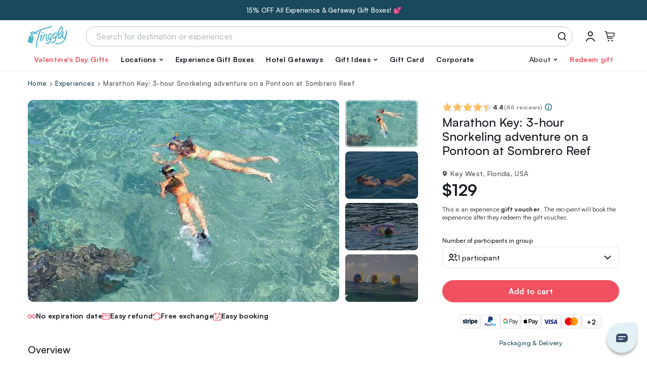

--- FILE ---
content_type: application/javascript; charset=utf-8
request_url: https://tinggly.com/scripts/357.2528d6df9769e3d1.js
body_size: 1942
content:
"use strict";(self.webpackChunktinggly_web=self.webpackChunktinggly_web||[]).push([[357],{357:(e,t,i)=>{i.r(t),i.d(t,{default:()=>f});var l=i(9726),a={class:"swiper-container-main"},n={key:0,class:"swiper-lazy-preloader"},r={key:0,class:"pagination-wrapper d-md-none"},s={key:0,class:"gallery-label"},o=["data-bs-offset","title"],d={key:2,class:"gallery-label-alt fw-semibold"},c={class:"swiper-container-thumbs overflow-hidden"},m={class:"thumb-wrapper"};var h=i(8584),u=i(434),g=i(7893),p=i(2717);const w={data:function(){return{images:this.items,swiperHeight:this.height,swiperThumbWidth:this.thumbWidth,themeConfig:this.themes[this.theme],hideSliderValue:!1}},props:{items:[Object],height:{type:Number,default:400},imgWidth:{type:Number,default:616},thumbWidth:{type:Number,default:144},breakpoint:String,label:{type:String,default:"Single experience"},labelText:{type:String,default:""},labelAltText:{type:String,default:""},title:{type:String,default:""},labelOffset:{type:String,default:"60,0"},hideLabel:{type:Boolean,default:!1},hideSlider:{type:Boolean,default:!1},themes:{type:Object,default:{single:{rowClass:"row flex-lg-nowrap gx-md-3",highestWrapperMainClass:"mx-ncp mx-sm-0 mb-2 mb-lg-0",mainColClass:"col-lg overflow-hidden",mainImageClass:"img-fluid rounded-sm-2",thumbColClass:"col-lg-auto overflow-hidden",thumbSlidesPerView:3,thumbBreakpoints:{576:{slidesPerView:4,direction:"horizontal"},768:{slidesPerView:3,direction:"horizontal"},992:{slidesPerView:3,direction:"vertical"},1232:{slidesPerView:4,direction:"vertical"}}},modal:{rowClass:"row flex-lg-nowrap gx-0 gx-lg-3",highestWrapperMainClass:"mb-2 mx-n4 mx-lg-0",mainColClass:"col-lg overflow-hidden-lg",mainImageClass:"img-fluid rounded-3 rounded-special",thumbColClass:"col-lg-auto overflow-hidden",thumbSlidesPerView:3,thumbBreakpoints:{576:{slidesPerView:4,direction:"horizontal"},992:{slidesPerView:3,direction:"vertical"},1232:{slidesPerView:4,direction:"vertical"}}}}},theme:{type:String,default:"single"}},watch:{gridBreakpoint:{handler:function(){this.setHideSlider()}}},methods:{setHideSlider:function(){this.hideSlider&&(this.hideSliderValue="xs"===this.gridBreakpoint||"sm"===this.gridBreakpoint)}},inject:{gridBreakpoint:{from:"gridBreakpoint"}},beforeMount:function(){this.setHideSlider()},components:{Sprite:p.A,Swiper:u.RC,SwiperSlide:u.qr,ImageCdn:g.A},setup:function(){var e=(0,l.ref)(null),t=(0,l.ref)(null),i=(0,l.ref)(!0),a=(0,l.ref)(!1),n=function(e){var t=e.el.closest(".highest-wrapper");if(t){var i=e.isHorizontal()?"horizontal":"vertical";t.classList.remove("horizontal"),t.classList.remove("vertical"),t.classList.add(i)}};return{thumbSwiper:e,setThumbSwiper:function(t){e.value=t,n(t)},mainSwiper:t,setMainSwiper:function(e){t.value=e},isBeginning:i,isEnd:a,onMainSlideChange:function(e){i.value=e.isBeginning,a.value=e.isEnd},onThumbSlidesLengthChange:function(e){e.slides.length&&e.slides[0].classList.add(e.params.thumbs.slideThumbActiveClass)},onThumbChangeDirection:n,modules:[h._R,h.WO,h.dK]}}};const f=(0,i(6262).A)(w,[["render",function(e,t,i,h,u,g){var p=(0,l.resolveComponent)("ImageCdn"),w=(0,l.resolveComponent)("swiper-slide"),f=(0,l.resolveComponent)("swiper");return(0,l.openBlock)(),(0,l.createElementBlock)(l.Fragment,null,[(0,l.createElementVNode)("div",null,[u.images&&0!==u.images.length?((0,l.openBlock)(),(0,l.createElementBlock)("div",{key:0,class:(0,l.normalizeClass)(["product-gallery","theme-"+i.theme])},[(0,l.createElementVNode)("div",{class:(0,l.normalizeClass)(u.themeConfig.rowClass)},[(0,l.createElementVNode)("div",{class:(0,l.normalizeClass)(u.themeConfig.mainColClass)},[(0,l.createElementVNode)("div",{class:(0,l.normalizeClass)(["highest-wrapper highest-wrapper-main position-relative",u.themeConfig.highestWrapperMainClass])},[(0,l.createElementVNode)("div",a,[(0,l.createVNode)(f,{onSwiper:h.setMainSwiper,onSlideChange:h.onMainSlideChange,slidesPerView:1,spaceBetween:12,speed:300,effect:"fade",thumbs:{swiper:h.thumbSwiper,multipleActiveThumbs:!1},modules:h.modules,pagination:{el:".swiper-pagination"}},{default:(0,l.withCtx)((function(){return[((0,l.openBlock)(!0),(0,l.createElementBlock)(l.Fragment,null,(0,l.renderList)(u.images,(function(e,t){return(0,l.openBlock)(),(0,l.createBlock)(w,null,{default:(0,l.withCtx)((function(){return[(0,l.createVNode)(p,{"class-name":u.themeConfig.mainImageClass,src:e.url,width:i.imgWidth,height:u.swiperHeight,alt:i.title,loading:"lazy"},null,8,["class-name","src","width","height","alt"]),0!==t?((0,l.openBlock)(),(0,l.createElementBlock)("div",n)):(0,l.createCommentVNode)("",!0)]})),_:2},1024)})),256)),u.hideSliderValue?((0,l.openBlock)(),(0,l.createElementBlock)("div",r,t[2]||(t[2]=[(0,l.createElementVNode)("div",{class:"container"},[(0,l.createElementVNode)("div",{class:"position-relative"},[(0,l.createElementVNode)("div",{class:"swiper-pagination"})])],-1)]))):(0,l.createCommentVNode)("",!0)]})),_:1},8,["onSwiper","onSlideChange","thumbs","modules"])]),i.labelText||i.hideLabel?(0,l.createCommentVNode)("",!0):((0,l.openBlock)(),(0,l.createElementBlock)("div",s,(0,l.toDisplayString)(i.label),1)),i.labelText&&!i.hideLabel?((0,l.openBlock)(),(0,l.createElementBlock)("div",{key:1,class:"gallery-label has-tooltip fw-bold","data-bs-toggle":"tooltip","data-bs-placement":"top","data-bs-offset":i.labelOffset,"data-bs-html":"true","data-bs-custom-class":"info-tooltip",title:"<div class='title-info'>"+i.label+"</div><div class='fs-xs fs-lg-sm opacity-75'>"+i.labelText+"</div>"},(0,l.toDisplayString)(i.label),9,o)):(0,l.createCommentVNode)("",!0),i.labelAltText?((0,l.openBlock)(),(0,l.createElementBlock)("div",d,(0,l.toDisplayString)(i.labelAltText),1)):(0,l.createCommentVNode)("",!0)],2)],2),(0,l.createElementVNode)("div",{class:(0,l.normalizeClass)(u.themeConfig.thumbColClass)},[(0,l.createElementVNode)("div",{class:(0,l.normalizeClass)(["highest-wrapper highest-wrapper-thumbs position-relative",{"d-none":u.hideSliderValue}])},[(0,l.createElementVNode)("div",c,[(0,l.createVNode)(f,{onSwiper:h.setThumbSwiper,onSlidesLengthChange:h.onThumbSlidesLengthChange,onChangeDirection:h.onThumbChangeDirection,spaceBetween:8,slidesPerView:u.themeConfig.thumbSlidesPerView,breakpoints:u.themeConfig.thumbBreakpoints,watchSlidesProgress:!0,watchOverflow:!0,watchSlidesVisibility:!0,modules:h.modules,allowTouchMove:!1,ref:"thumbSwiperRef"},{default:(0,l.withCtx)((function(){return[((0,l.openBlock)(!0),(0,l.createElementBlock)(l.Fragment,null,(0,l.renderList)(u.images,(function(e){return(0,l.openBlock)(),(0,l.createBlock)(w,{class:"rounded-4 overflow-hidden"},{default:(0,l.withCtx)((function(){return[(0,l.createElementVNode)("div",m,[(0,l.createVNode)(p,{"class-name":"img-fluid rounded-4",src:e.url,width:216,height:141,alt:i.title,loading:"lazy"},null,8,["src","alt"])])]})),_:2},1024)})),256))]})),_:1},8,["onSwiper","onSlidesLengthChange","onChangeDirection","slidesPerView","breakpoints","modules"])]),h.isBeginning?(0,l.createCommentVNode)("",!0):((0,l.openBlock)(),(0,l.createElementBlock)("button",{key:0,class:"gallery-thumb-arrow gallery-thumb-arrow-prev",onClick:t[0]||(t[0]=function(e){return h.mainSwiper.slidePrev()}),"aria-label":"Previous image"})),h.isEnd?(0,l.createCommentVNode)("",!0):((0,l.openBlock)(),(0,l.createElementBlock)("button",{key:1,class:"gallery-thumb-arrow gallery-thumb-arrow-next",onClick:t[1]||(t[1]=function(e){return h.mainSwiper.slideNext()}),"aria-label":"Next image"}))],2)],2)],2)],2)):(0,l.createCommentVNode)("",!0)]),u.images&&0!==u.images.length?(0,l.createCommentVNode)("",!0):((0,l.openBlock)(),(0,l.createBlock)(p,{key:0,"class-name":"img-fluid rounded-sm-2",width:772,height:u.swiperHeight},null,8,["height"]))],64)}]])}}]);